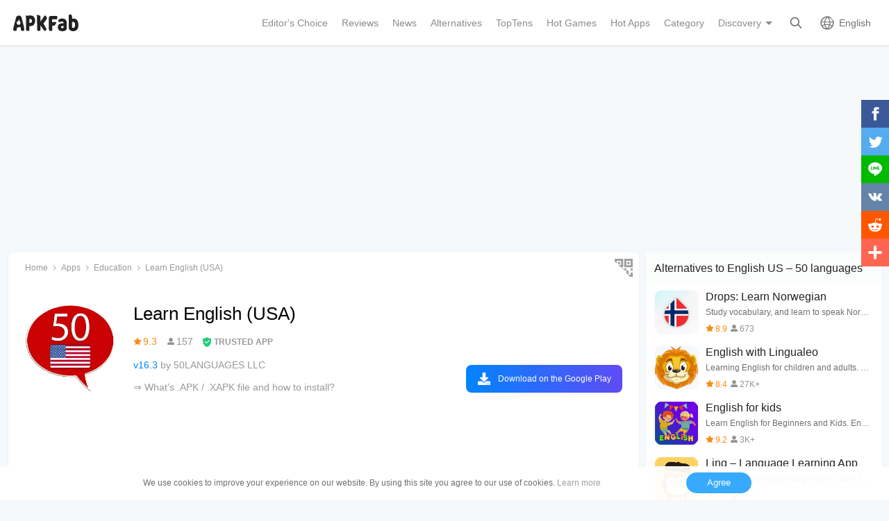

--- FILE ---
content_type: text/html; charset=UTF-8
request_url: https://apkfab.com/learn-english-usa/com.goethe.em
body_size: 13374
content:
<!DOCTYPE html>
<html lang="en">
<head>
    <title>Learn English (USA) APK 16.3 for Android – Download Learn English (USA) XAPK (APK Bundle) Latest Version from APKFab.com</title>
    <meta name="description" content="Learn English (USA) 16.3 latest version XAPK (APK Bundle) Download by 50LANGUAGES LLC for Android free online at APKFab.com. Learn American English fast and easy using your native language!">
    <meta http-equiv="Content-Type" content="text/html; charset=utf-8">
    <meta name="csrf-token" content="yW1QPYb5hCJkXojTCahNrIfhgsmjt1o7l81EMry1">
    <meta name="referrer" content="unsafe-url">
    <meta name="viewport" content="width=device-width,initial-scale=1.0,minimum-scale=1.0,maximum-scale=1.0">
    <meta name="monetag" content="5c042e44f1774b9b2f9c72d665ccaf58">
    <meta property="og:type" content="website">
    <meta property="og:site_name" content="APKFab">
    <meta property="og:url" content="https://apkfab.com/learn-english-usa/com.goethe.em">
    <meta property="og:title" content="Learn English (USA) APK 16.3 for Android – Download Learn English (USA) XAPK (APK Bundle) Latest Version from APKFab.com">
    <meta property="og:image" content="https://image.winudf.com/v2/image1/Y29tLmdvZXRoZS5lbV9pY29uXzE2NTUyOTY1MTlfMDEw/icon.png?w=&amp;fakeurl=1">
    <meta property="og:description" content="Learn English (USA) 16.3 latest version XAPK (APK Bundle) Download by 50LANGUAGES LLC for Android free online at APKFab.com. Learn American English fast and easy using your native language!">
    <link href="https://apkfab.com/favicon.ico" rel="shortcut icon">
    <link rel="canonical" href="https://apkfab.com/learn-english-usa/com.goethe.em">
    <link rel="amphtml" href="https://apkfab.com/learn-english-usa/com.goethe.em/amp">
    <link rel="alternate" href="https://apkfab.com/learn-english-usa/com.goethe.em" hreflang="x-default">
    <link rel="alternate" href="https://apkfab.com/learn-english-usa/com.goethe.em" hreflang="en">
    <link rel="alternate" href="https://apkfab.com/zh/learn-english-usa/com.goethe.em" hreflang="zh-Hant">
    <link rel="alternate" href="https://apkfab.com/jp/learn-english-usa/com.goethe.em" hreflang="ja">
    <link rel="alternate" href="https://apkfab.com/de/learn-english-usa/com.goethe.em" hreflang="de">
    <link rel="alternate" href="https://apkfab.com/it/learn-english-usa/com.goethe.em" hreflang="it-IT">
    <link rel="alternate" href="https://apkfab.com/es/learn-english-usa/com.goethe.em" hreflang="es-ES">
    <link rel="alternate" href="https://apkfab.com/ru/learn-english-usa/com.goethe.em" hreflang="ru-RU">
    <link rel="alternate" href="https://apkfab.com/br/learn-english-usa/com.goethe.em" hreflang="pt-BR">
    <link rel="stylesheet" href="https://apkfab.com/css/detail.css?id=7de0acabc76f7cd6470e">
    <link rel="manifest" href="https://apkfab.com/manifest.json">
        <script>
        const percentage = 41;
        const uid = "04189a7c-f85f-11f0-8dc7-eaf9e0bf88ad";
        const ad_percentage = 100;
        console.log('uid ', uid, ' percentage ', percentage, '  config ', ad_percentage);
    </script>
    <script async src="https://www.googletagmanager.com/gtag/js?id=G-2C8SKDWBPK"></script>
    <script>
        window.dataLayer = window.dataLayer || [];
        function gtag(){dataLayer.push(arguments);}
        gtag('js', new Date());
        gtag('config', 'G-2C8SKDWBPK');
    </script>
        <script async src="https://pagead2.googlesyndication.com/pagead/js/adsbygoogle.js?client=ca-pub-6856403849032290"
crossorigin="anonymous"></script>
    <script>
        (function() {
            const keyUserInteraction = '__first_interaction_type__';

            window.__firstInteractionType = localStorage.getItem(keyUserInteraction) || null;

            const interactionEventsConfig = [
                { name: 'click', target: document },
                { name: 'keydown', target: document },
                { name: 'mousemove', target: document },
                { name: 'touchstart', target: document, options: { passive: true } },
                { name: 'scroll', target: window, options: { passive: true } },
            ];

            function handleFirstInteraction(event) {
                if (window.__firstInteractionType) {
                return;
                }

                const eventType = event.type;

                window.__firstInteractionType = eventType;

                if (window._reporter) {
                    window._reporter.setPublicParams({
                        first_interaction: eventType,
                    });
                }

                localStorage.setItem(keyUserInteraction, eventType);

                removeInteractionListeners();
            }

            function attachInteractionListeners() {
                if (!window.__firstInteractionType) {
                interactionEventsConfig.forEach(({ name, target, options }) => {
                    target.addEventListener(name, handleFirstInteraction, options);
                });

                return;
                }

            }

            function removeInteractionListeners() {
                interactionEventsConfig.forEach(({ name, target, options }) => {
                target.removeEventListener(name, handleFirstInteraction, options);
                });
            }

            attachInteractionListeners();
        })();
    </script>
</head>
<body >
<header id="header" >
    <a href="https://apkfab.com" id="logo"></a>
    <div class="menu_box_big">
                    <div class="item">
                <div class="current-lang">English</div>
                            <div class="item-option item-lang item-more" style="display: none">
                                    <a href="https://apkfab.com/learn-english-usa/com.goethe.em">English</a>
                                    <a href="https://apkfab.com/zh/learn-english-usa/com.goethe.em">繁體中文</a>
                                    <a href="https://apkfab.com/jp/learn-english-usa/com.goethe.em">日本語</a>
                                    <a href="https://apkfab.com/de/learn-english-usa/com.goethe.em">Deutsch</a>
                                    <a href="https://apkfab.com/it/learn-english-usa/com.goethe.em">Italiano</a>
                                    <a href="https://apkfab.com/es/learn-english-usa/com.goethe.em">Español</a>
                                    <a href="https://apkfab.com/ru/learn-english-usa/com.goethe.em">Pусский</a>
                                    <a href="https://apkfab.com/br/learn-english-usa/com.goethe.em">Português</a>
                                    <div class="clear"></div>
                </div>
                        </div>
                <a href="https://apkfab.com/search" class="item search-icon "></a>
        <div class="menu_box_menu left-menu">
            <a href="https://apkfab.com" class="item home"><span>Home</span></a>
            <a href="https://apkfab.com/editor-choice" class="item editor-choice"><span>Editor's Choice</span></a>
                    <a href="https://apkfab.com/review" class="item review"><span>Reviews</span></a>
            <a href="https://apkfab.com/news" class="item news"><span>News</span></a>
            <a href="https://apkfab.com/app-alternatives" class="item app-alternatives"><span>Alternatives</span></a>
                    <a href="https://apkfab.com/toptens" class="item top-tens"><span>TopTens</span></a>
                    <a href="https://apkfab.com/games" class="item games"><span>Hot Games</span></a>
            <a href="https://apkfab.com/apps" class="item apps"><span>Hot Apps</span></a>
            <a href="https://apkfab.com/category" class="item category"><span>Category</span></a>
            <div class="item">
                <i class="triangle">Discovery</i>
                <div class="item-option" style="display: none">
                    <a href="https://apkfab.com/pre-register" class="pre-register">Pre-Register</a>
                    <a href="https://apkfab.com/on-sale" class="on-sale">Limited-Time Sale</a>
                    <a href="https://apkfab.com/free-apk-download" class="free-apk-download">APK Downloader</a>
                    <a href="https://apkfab.com/upload-apk-file" class="upload-apk">APK Upload</a>
                    <a href="https://apkfab.com/apk-downloader-browser-extension" class="browser-extension">Chrome Extension</a>
                    <a href="https://apkfab.com/apkfab/com.apkfab.hormes" class="xapk-manager">APKFab APP</a>
                </div>
            </div>
        </div>
        <button id="menu_button"></button>
    </div>
</header>
    <main class="container detail_container"
          data-type="pkg"
          data-pkg="com.goethe.em"
          itemscope
          itemtype="http://schema.org/MobileApplication">
                <script>
        window.adDetailTopGroup = "adsense";
    </script>

    
        
            
        <ins class="adsbygoogle"
                     style="display:block;min-height: 200px;margin: 0 12px 8px;"
                     data-ad-client="ca-pub-6856403849032290"
                     data-ad-slot="9066571222"
                     data-ad-format="auto"
                     data-full-width-responsive="true"></ins>
                <script>
                    (adsbygoogle = window.adsbygoogle || []).push({});
                </script>
    


        <div class="left">
            <div class="left_box">
                <div class="box">
                    <ol class="bread_crumbs" itemscope itemtype="https://schema.org/BreadcrumbList">
    <li itemprop="itemListElement" itemscope itemtype="https://schema.org/ListItem">
        <a itemprop="item" href="https://apkfab.com">
            <span itemprop="name">Home</span>
        </a>
        <meta itemprop="position" content="1" />
    </li>
    <li itemprop="itemListElement" itemscope itemtype="https://schema.org/ListItem">
        <a itemscope itemtype="https://schema.org/WebPage" itemprop="item"
           itemid="https://apkfab.com/apps"
           href="https://apkfab.com/apps">
            <span itemprop="name">Apps</span>
        </a>
        <meta itemprop="position" content="2" />
    </li>
    <li itemprop="itemListElement" itemscope itemtype="https://schema.org/ListItem">
        <a itemscope itemtype="https://schema.org/WebPage" itemprop="item"
           itemid="https://apkfab.com/category/apps/education" href="https://apkfab.com/category/apps/education">
            <span itemprop="name">Education</span>
        </a>
        <meta itemprop="position" content="3" />
    </li>
    <li itemprop="itemListElement" itemscope itemtype="https://schema.org/ListItem">
        <span itemprop="name">Learn English (USA)</span>
        <meta itemprop="position" content="4" />
    </li>
</ol>
                                        <div class="qrcode_btn" data-fancybox data-src="#detail_qrcode"><span></span></div>
                    
                    <div class="detail_banner">
                        <img src="https://image.winudf.com/v2/image1/Y29tLmdvZXRoZS5lbV9pY29uXzE2NTUyOTY1MTlfMDEw/icon.png?fakeurl=1&amp;h=240&amp;type=webp" class="icon lazy" itemprop="image"
                             alt="Learn English (USA) XAPK download"/>
                        <h1 itemprop="name">Learn English (USA)</h1>
                        <p>
                            <span class="rating" itemprop="aggregateRating" itemscope itemtype="http://schema.org/AggregateRating">
                                <span class="star_icon" itemprop="ratingValue">9.3</span>
                                <meta itemprop="ratingCount" content="157"/>
                                <meta itemprop="bestRating" content="10"/>
                                <meta itemprop="worstRating" content="1"/>
                            </span>

                                                            <span class="review_icon">157</span>
                            
                                <span class="security" data-fancybox data-src="#details-safe">TRUSTED APP</span>
                        </p>
                        <p>
                                                            <span style="color: #0284fe;">v16.3</span>
                            
                                                            by 
                                                                    <a href="https://apkfab.com/developer/50LANGUAGES%20LLC" class="developers">
                                        <span itemprop="publisher">50LANGUAGES LLC</span>
                                    </a>
                                                                                    </p>

                                                <p>
                            <a href="https://apkfab.com/how-to-install-apk-xapk" target="_blank" title="&rArr; What&rsquo;s .APK / .XAPK file and how to install?">
                                &rArr; What&rsquo;s .APK / .XAPK file and how to install?
                            </a>
                        </p>
                        
                        <div class="button_box">
                            
                            <div class="new_detail_price">
                                <span itemscope itemprop="offers" itemtype="https://schema.org/Offer">
                                                                    <meta itemprop="price" content="0.00"/>
                                    <meta itemprop="priceCurrency" content="USD"/>
                                    <meta itemprop="availability" content="https://schema.org/InStock"/>
                                </span>
                                                            </div>

                            
                            
                            
                                                                                                    
                                        <a class="down_btn" href="https://apkfab.com/go?rd=com.goethe.em" target="_blank" rel="nofollow" title="Learn English (USA) Download" data-ga-event="download_click">
                                             Download on the Google Play
                                        </a>
                                                                            
                                        
                                                                                                
                                                    </div>
                    </div>
                    <div style="min-height: 200px;margin-top: 5px;text-align: center;">
                                        <ins class="adsbygoogle"
                                 style="display:block;min-height: 200px;margin-top: 5px;"
                                 data-ad-client="ca-pub-6856403849032290"
                                 data-ad-slot="3020037626"
                                 data-ad-format="auto"
                                 data-full-width-responsive="true"></ins>
                            <script>
                                (adsbygoogle = window.adsbygoogle || []).push({});
                            </script>
    


                    </div>
                                    <div class="screenshots_swiper">
                        <div class="swiper-container swiper">
                            <div class="swiper-wrapper">
                                                                    <a href="https://image.winudf.com/v2/image1/Y29tLmdvZXRoZS5lbV9zY3JlZW5fMF8xNTY1MjA0OTE4XzA4NA/screen-0.jpg?fakeurl=1" itemprop="screenshot" data-fancybox="img" rel="nofollow" class="swiper-slide">
                                        <img src="https://apkfab.com/images/placeholder-transparent.png" data-src="https://image.winudf.com/v2/image1/Y29tLmdvZXRoZS5lbV9zY3JlZW5fMF8xNTY1MjA0OTE4XzA4NA/screen-0.jpg?fakeurl=1&amp;h=360&amp;type=webp" class="lazy" height="240"
                                             alt="Learn English (USA) XAPK download"/>
                                    </a>
                                                                    <a href="https://image.winudf.com/v2/image1/Y29tLmdvZXRoZS5lbV9zY3JlZW5fMV8xNTY1MjA0OTE5XzA1OA/screen-1.jpg?fakeurl=1" itemprop="screenshot" data-fancybox="img" rel="nofollow" class="swiper-slide">
                                        <img src="https://apkfab.com/images/placeholder-transparent.png" data-src="https://image.winudf.com/v2/image1/Y29tLmdvZXRoZS5lbV9zY3JlZW5fMV8xNTY1MjA0OTE5XzA1OA/screen-1.jpg?fakeurl=1&amp;h=360&amp;type=webp" class="lazy" height="240"
                                             alt="Learn English (USA) XAPK download"/>
                                    </a>
                                                                    <a href="https://image.winudf.com/v2/image1/Y29tLmdvZXRoZS5lbV9zY3JlZW5fMl8xNTY1MjA0OTE5XzA2MA/screen-2.jpg?fakeurl=1" itemprop="screenshot" data-fancybox="img" rel="nofollow" class="swiper-slide">
                                        <img src="https://apkfab.com/images/placeholder-transparent.png" data-src="https://image.winudf.com/v2/image1/Y29tLmdvZXRoZS5lbV9zY3JlZW5fMl8xNTY1MjA0OTE5XzA2MA/screen-2.jpg?fakeurl=1&amp;h=360&amp;type=webp" class="lazy" height="240"
                                             alt="Learn English (USA) XAPK download"/>
                                    </a>
                                                                    <a href="https://image.winudf.com/v2/image1/Y29tLmdvZXRoZS5lbV9zY3JlZW5fM18xNTY1MjA0OTE5XzA3OA/screen-3.jpg?fakeurl=1" itemprop="screenshot" data-fancybox="img" rel="nofollow" class="swiper-slide">
                                        <img src="https://apkfab.com/images/placeholder-transparent.png" data-src="https://image.winudf.com/v2/image1/Y29tLmdvZXRoZS5lbV9zY3JlZW5fM18xNTY1MjA0OTE5XzA3OA/screen-3.jpg?fakeurl=1&amp;h=360&amp;type=webp" class="lazy" height="240"
                                             alt="Learn English (USA) XAPK download"/>
                                    </a>
                                                                    <a href="https://image.winudf.com/v2/image1/Y29tLmdvZXRoZS5lbV9zY3JlZW5fNF8xNTY1MjA0OTE5XzA2MQ/screen-4.jpg?fakeurl=1" itemprop="screenshot" data-fancybox="img" rel="nofollow" class="swiper-slide">
                                        <img src="https://apkfab.com/images/placeholder-transparent.png" data-src="https://image.winudf.com/v2/image1/Y29tLmdvZXRoZS5lbV9zY3JlZW5fNF8xNTY1MjA0OTE5XzA2MQ/screen-4.jpg?fakeurl=1&amp;h=360&amp;type=webp" class="lazy" height="240"
                                             alt="Learn English (USA) XAPK download"/>
                                    </a>
                                                                    <a href="https://image.winudf.com/v2/image1/Y29tLmdvZXRoZS5lbV9zY3JlZW5fNV8xNTY1MjA0OTIwXzA1OQ/screen-5.jpg?fakeurl=1" itemprop="screenshot" data-fancybox="img" rel="nofollow" class="swiper-slide">
                                        <img src="https://apkfab.com/images/placeholder-transparent.png" data-src="https://image.winudf.com/v2/image1/Y29tLmdvZXRoZS5lbV9zY3JlZW5fNV8xNTY1MjA0OTIwXzA1OQ/screen-5.jpg?fakeurl=1&amp;h=360&amp;type=webp" class="lazy" height="240"
                                             alt="Learn English (USA) XAPK download"/>
                                    </a>
                                                                    <a href="https://image.winudf.com/v2/image1/Y29tLmdvZXRoZS5lbV9zY3JlZW5fNl8xNTY1MjA0OTIwXzAzNQ/screen-6.jpg?fakeurl=1" itemprop="screenshot" data-fancybox="img" rel="nofollow" class="swiper-slide">
                                        <img src="https://apkfab.com/images/placeholder-transparent.png" data-src="https://image.winudf.com/v2/image1/Y29tLmdvZXRoZS5lbV9zY3JlZW5fNl8xNTY1MjA0OTIwXzAzNQ/screen-6.jpg?fakeurl=1&amp;h=360&amp;type=webp" class="lazy" height="240"
                                             alt="Learn English (USA) XAPK download"/>
                                    </a>
                                                                    <a href="https://image.winudf.com/v2/image1/Y29tLmdvZXRoZS5lbV9zY3JlZW5fN18xNTY1MjA0OTIwXzAwOQ/screen-7.jpg?fakeurl=1" itemprop="screenshot" data-fancybox="img" rel="nofollow" class="swiper-slide">
                                        <img src="https://apkfab.com/images/placeholder-transparent.png" data-src="https://image.winudf.com/v2/image1/Y29tLmdvZXRoZS5lbV9zY3JlZW5fN18xNTY1MjA0OTIwXzAwOQ/screen-7.jpg?fakeurl=1&amp;h=360&amp;type=webp" class="lazy" height="240"
                                             alt="Learn English (USA) XAPK download"/>
                                    </a>
                                                                    <a href="https://image.winudf.com/v2/image1/Y29tLmdvZXRoZS5lbV9zY3JlZW5fMTZfMTU2NTIwNDkyMl8wMzk/screen-8.jpg?fakeurl=1" itemprop="screenshot" data-fancybox="img" rel="nofollow" class="swiper-slide">
                                        <img src="https://apkfab.com/images/placeholder-transparent.png" data-src="https://image.winudf.com/v2/image1/Y29tLmdvZXRoZS5lbV9zY3JlZW5fMTZfMTU2NTIwNDkyMl8wMzk/screen-8.jpg?fakeurl=1&amp;h=360&amp;type=webp" class="lazy" height="240"
                                             alt="Learn English (USA) XAPK download"/>
                                    </a>
                                                                    <a href="https://image.winudf.com/v2/image1/Y29tLmdvZXRoZS5lbV9zY3JlZW5fMTdfMTU2NTIwNDkyM18wNTU/screen-9.jpg?fakeurl=1" itemprop="screenshot" data-fancybox="img" rel="nofollow" class="swiper-slide">
                                        <img src="https://apkfab.com/images/placeholder-transparent.png" data-src="https://image.winudf.com/v2/image1/Y29tLmdvZXRoZS5lbV9zY3JlZW5fMTdfMTU2NTIwNDkyM18wNTU/screen-9.jpg?fakeurl=1&amp;h=360&amp;type=webp" class="lazy" height="240"
                                             alt="Learn English (USA) XAPK download"/>
                                    </a>
                                                                    <a href="https://image.winudf.com/v2/image1/Y29tLmdvZXRoZS5lbV9zY3JlZW5fMThfMTU2NTIwNDkyM18wOTk/screen-10.jpg?fakeurl=1" itemprop="screenshot" data-fancybox="img" rel="nofollow" class="swiper-slide">
                                        <img src="https://apkfab.com/images/placeholder-transparent.png" data-src="https://image.winudf.com/v2/image1/Y29tLmdvZXRoZS5lbV9zY3JlZW5fMThfMTU2NTIwNDkyM18wOTk/screen-10.jpg?fakeurl=1&amp;h=360&amp;type=webp" class="lazy" height="240"
                                             alt="Learn English (USA) XAPK download"/>
                                    </a>
                                                                    <a href="https://image.winudf.com/v2/image1/Y29tLmdvZXRoZS5lbV9zY3JlZW5fMTlfMTU2NTIwNDkyM18wOTU/screen-11.jpg?fakeurl=1" itemprop="screenshot" data-fancybox="img" rel="nofollow" class="swiper-slide">
                                        <img src="https://apkfab.com/images/placeholder-transparent.png" data-src="https://image.winudf.com/v2/image1/Y29tLmdvZXRoZS5lbV9zY3JlZW5fMTlfMTU2NTIwNDkyM18wOTU/screen-11.jpg?fakeurl=1&amp;h=360&amp;type=webp" class="lazy" height="240"
                                             alt="Learn English (USA) XAPK download"/>
                                    </a>
                                                                    <a href="https://image.winudf.com/v2/image1/Y29tLmdvZXRoZS5lbV9zY3JlZW5fMjBfMTU2NTIwNDkyM18wMDA/screen-12.jpg?fakeurl=1" itemprop="screenshot" data-fancybox="img" rel="nofollow" class="swiper-slide">
                                        <img src="https://apkfab.com/images/placeholder-transparent.png" data-src="https://image.winudf.com/v2/image1/Y29tLmdvZXRoZS5lbV9zY3JlZW5fMjBfMTU2NTIwNDkyM18wMDA/screen-12.jpg?fakeurl=1&amp;h=360&amp;type=webp" class="lazy" height="240"
                                             alt="Learn English (USA) XAPK download"/>
                                    </a>
                                                                    <a href="https://image.winudf.com/v2/image1/Y29tLmdvZXRoZS5lbV9zY3JlZW5fMjFfMTU2NTIwNDkyNF8wOTY/screen-13.jpg?fakeurl=1" itemprop="screenshot" data-fancybox="img" rel="nofollow" class="swiper-slide">
                                        <img src="https://apkfab.com/images/placeholder-transparent.png" data-src="https://image.winudf.com/v2/image1/Y29tLmdvZXRoZS5lbV9zY3JlZW5fMjFfMTU2NTIwNDkyNF8wOTY/screen-13.jpg?fakeurl=1&amp;h=360&amp;type=webp" class="lazy" height="240"
                                             alt="Learn English (USA) XAPK download"/>
                                    </a>
                                                                    <a href="https://image.winudf.com/v2/image1/Y29tLmdvZXRoZS5lbV9zY3JlZW5fMjJfMTU2NTIwNDkyNF8wMjQ/screen-14.jpg?fakeurl=1" itemprop="screenshot" data-fancybox="img" rel="nofollow" class="swiper-slide">
                                        <img src="https://apkfab.com/images/placeholder-transparent.png" data-src="https://image.winudf.com/v2/image1/Y29tLmdvZXRoZS5lbV9zY3JlZW5fMjJfMTU2NTIwNDkyNF8wMjQ/screen-14.jpg?fakeurl=1&amp;h=360&amp;type=webp" class="lazy" height="240"
                                             alt="Learn English (USA) XAPK download"/>
                                    </a>
                                                                    <a href="https://image.winudf.com/v2/image1/Y29tLmdvZXRoZS5lbV9zY3JlZW5fMjNfMTU2NTIwNDkyNF8wMzM/screen-15.jpg?fakeurl=1" itemprop="screenshot" data-fancybox="img" rel="nofollow" class="swiper-slide">
                                        <img src="https://apkfab.com/images/placeholder-transparent.png" data-src="https://image.winudf.com/v2/image1/Y29tLmdvZXRoZS5lbV9zY3JlZW5fMjNfMTU2NTIwNDkyNF8wMzM/screen-15.jpg?fakeurl=1&amp;h=360&amp;type=webp" class="lazy" height="240"
                                             alt="Learn English (USA) XAPK download"/>
                                    </a>
                                                                    <a href="https://image.winudf.com/v2/image1/Y29tLmdvZXRoZS5lbV9zY3JlZW5fOF8xNTY1MjA0OTIwXzA0MQ/screen-16.jpg?fakeurl=1" itemprop="screenshot" data-fancybox="img" rel="nofollow" class="swiper-slide">
                                        <img src="https://apkfab.com/images/placeholder-transparent.png" data-src="https://image.winudf.com/v2/image1/Y29tLmdvZXRoZS5lbV9zY3JlZW5fOF8xNTY1MjA0OTIwXzA0MQ/screen-16.jpg?fakeurl=1&amp;h=360&amp;type=webp" class="lazy" height="240"
                                             alt="Learn English (USA) XAPK download"/>
                                    </a>
                                                                    <a href="https://image.winudf.com/v2/image1/Y29tLmdvZXRoZS5lbV9zY3JlZW5fOV8xNTY1MjA0OTIxXzA0OA/screen-17.jpg?fakeurl=1" itemprop="screenshot" data-fancybox="img" rel="nofollow" class="swiper-slide">
                                        <img src="https://apkfab.com/images/placeholder-transparent.png" data-src="https://image.winudf.com/v2/image1/Y29tLmdvZXRoZS5lbV9zY3JlZW5fOV8xNTY1MjA0OTIxXzA0OA/screen-17.jpg?fakeurl=1&amp;h=360&amp;type=webp" class="lazy" height="240"
                                             alt="Learn English (USA) XAPK download"/>
                                    </a>
                                                                    <a href="https://image.winudf.com/v2/image1/Y29tLmdvZXRoZS5lbV9zY3JlZW5fMTBfMTU2NTIwNDkyMV8wOTU/screen-18.jpg?fakeurl=1" itemprop="screenshot" data-fancybox="img" rel="nofollow" class="swiper-slide">
                                        <img src="https://apkfab.com/images/placeholder-transparent.png" data-src="https://image.winudf.com/v2/image1/Y29tLmdvZXRoZS5lbV9zY3JlZW5fMTBfMTU2NTIwNDkyMV8wOTU/screen-18.jpg?fakeurl=1&amp;h=360&amp;type=webp" class="lazy" height="240"
                                             alt="Learn English (USA) XAPK download"/>
                                    </a>
                                                                    <a href="https://image.winudf.com/v2/image1/Y29tLmdvZXRoZS5lbV9zY3JlZW5fMTFfMTU2NTIwNDkyMV8wMzk/screen-19.jpg?fakeurl=1" itemprop="screenshot" data-fancybox="img" rel="nofollow" class="swiper-slide">
                                        <img src="https://apkfab.com/images/placeholder-transparent.png" data-src="https://image.winudf.com/v2/image1/Y29tLmdvZXRoZS5lbV9zY3JlZW5fMTFfMTU2NTIwNDkyMV8wMzk/screen-19.jpg?fakeurl=1&amp;h=360&amp;type=webp" class="lazy" height="240"
                                             alt="Learn English (USA) XAPK download"/>
                                    </a>
                                                                    <a href="https://image.winudf.com/v2/image1/Y29tLmdvZXRoZS5lbV9zY3JlZW5fMTJfMTU2NTIwNDkyMV8wNzI/screen-20.jpg?fakeurl=1" itemprop="screenshot" data-fancybox="img" rel="nofollow" class="swiper-slide">
                                        <img src="https://apkfab.com/images/placeholder-transparent.png" data-src="https://image.winudf.com/v2/image1/Y29tLmdvZXRoZS5lbV9zY3JlZW5fMTJfMTU2NTIwNDkyMV8wNzI/screen-20.jpg?fakeurl=1&amp;h=360&amp;type=webp" class="lazy" height="240"
                                             alt="Learn English (USA) XAPK download"/>
                                    </a>
                                                                    <a href="https://image.winudf.com/v2/image1/Y29tLmdvZXRoZS5lbV9zY3JlZW5fMTNfMTU2NTIwNDkyMl8wODE/screen-21.jpg?fakeurl=1" itemprop="screenshot" data-fancybox="img" rel="nofollow" class="swiper-slide">
                                        <img src="https://apkfab.com/images/placeholder-transparent.png" data-src="https://image.winudf.com/v2/image1/Y29tLmdvZXRoZS5lbV9zY3JlZW5fMTNfMTU2NTIwNDkyMl8wODE/screen-21.jpg?fakeurl=1&amp;h=360&amp;type=webp" class="lazy" height="240"
                                             alt="Learn English (USA) XAPK download"/>
                                    </a>
                                                                    <a href="https://image.winudf.com/v2/image1/Y29tLmdvZXRoZS5lbV9zY3JlZW5fMTRfMTU2NTIwNDkyMl8wMTU/screen-22.jpg?fakeurl=1" itemprop="screenshot" data-fancybox="img" rel="nofollow" class="swiper-slide">
                                        <img src="https://apkfab.com/images/placeholder-transparent.png" data-src="https://image.winudf.com/v2/image1/Y29tLmdvZXRoZS5lbV9zY3JlZW5fMTRfMTU2NTIwNDkyMl8wMTU/screen-22.jpg?fakeurl=1&amp;h=360&amp;type=webp" class="lazy" height="240"
                                             alt="Learn English (USA) XAPK download"/>
                                    </a>
                                                                    <a href="https://image.winudf.com/v2/image1/Y29tLmdvZXRoZS5lbV9zY3JlZW5fMTVfMTU2NTIwNDkyMl8wMTg/screen-23.jpg?fakeurl=1" itemprop="screenshot" data-fancybox="img" rel="nofollow" class="swiper-slide">
                                        <img src="https://apkfab.com/images/placeholder-transparent.png" data-src="https://image.winudf.com/v2/image1/Y29tLmdvZXRoZS5lbV9zY3JlZW5fMTVfMTU2NTIwNDkyMl8wMTg/screen-23.jpg?fakeurl=1&amp;h=360&amp;type=webp" class="lazy" height="240"
                                             alt="Learn English (USA) XAPK download"/>
                                    </a>
                                                            </div>
                            <div class="swiper-button-prev"></div>
                            <div class="swiper-button-next"></div>
                        </div>
                    </div>
                
                    
                    <div class="new_detail_describe">
                                                                        <h4>About English US – 50 languages</h4>
                        <div class="item">English US – 50 languages (Package Name: com.goethe.em) is developed by 50LANGUAGES LLC and the latest version of Learn English (USA) 16.3 was updated on July 8, 2025. Learn English (USA) is in the category of Education. You can check all apps from the developer of Learn English (USA) and find 200 alternative apps to Learn English (USA) on Android. Currently this app is for free.&nbsp;This app can be downloaded on Android 6.0+ on APKFab or Google Play.&nbsp;All APK/XAPK files on APKFab.com are original and 100% safe with fast download.</div>

                                            <div class="item" itemprop="description">Learn English (USA) now! - &quot;50 languages English&quot; (www.50languages.com) contains 100 lessons that provide you with a basic vocabulary of the English language. This free app has 30 lessons. With no prior knowledge, you will learn US-English and fluently speak short English sentences in real-world situations in no time. <br>The 50 languages method successfully combines audio and text for effective learning English as a foreign language.<br>50 languages corresponds to the Common European Framework levels A1 and A2 and is therefore suitable for all types of schools and students. The audio files can also be effectively used as a supplement in language schools and language courses. Adults who have learned a language in school can refresh their knowledge using 50languages.<br>50 languages is available in over 50 languages and in approximately 2500 language combinations, e.g. German to English, Spanish to English, French to English etc.<br>The 100 lessons help you to quickly learn and use English as a foreign language in various situations (e.g. in a hotel or restaurant, on a vacation, small talk, getting to know people, shopping, at the doctor, at the bank etc.). You can download the audio files from www.50languages.com to your mp3-player and listen to them anywhere - at a bus stop or a train station, in the car, and during a lunch break! To get the most out of 50 languages, learn one lesson a day and regularly repeat what you have already learned in previous lessons.</div>
                    
                                                    <h4>English US – 50 languages 16.3 Update</h4>
                            <div class="item">
                                Minor bugs fixed
                            </div>
                        
                        <div class="more">
                            <span>Read More</span>
                        </div>
                    </div>

                    
                                    <div class="new_detail_tag">
                                                                                                                        <a href="https://apkfab.com/category/apps/education" title="Education" class="genre">Education</a>
                                                                                                        </div>
                
                </div>

                
                
                
                
                
                
            
                            <div class="version_history">
    <div class="big_title">
                    Previous Versions            <a href="https://apkfab.com/learn-english-usa/com.goethe.em/versions">More</a>
            </div>
                <div class="list">
            <div class="package_info open_info">
                <img src="https://image.winudf.com/v2/image1/Y29tLmdvZXRoZS5lbV9pY29uXzE2NTUyOTY1MTlfMDEw/icon.png?fakeurl=1&amp;h=240&amp;type=webp" class="icon lazy" width="50" height="50" alt="Learn English (USA)"/>
                <div class="title">
                    <span class="name">Learn English (USA)</span>
                    <span class="version">16.3</span>
                                            <span class="xapk">XAPK</span>
                        <span class="obb">APKs</span>
                                    </div>
                <div class="text">
                    <span>July 8, 2025</span>
                    <span>35.12 MB</span>
                </div>
            </div>
            <div class="info-fix">
                <div class="info_box">
                                                                        <p><strong>Requires Android: </strong>Android 6.0+</p>
                                                                            <p><strong>Architecture: </strong>
                                arm64-v8a
                            </p>
                                                <p><strong>Screen DPI: </strong>160-320dpi</p>
                        <p class="word-break"><strong>SHA1: </strong>48d8b4ca18955aa39563851610f7072d019f2440</p>
                        <p><strong>Size: </strong>35.12 MB</p>
                                                    <p><strong>What's New: </strong></p>
                            <div class="whats_new">
                                Minor bugs fixed
                            </div>
                                                            </div>
                
            </div>
            <div class="v_h_button button_down ">
                                    <a class="down" href="https://apkfab.com/learn-english-usa/com.goethe.em/download?sha1=48d8b4ca18955aa39563851610f7072d019f2440"><span>Download</span></a>
                            </div>
        </div>
                    <div class="list">
            <div class="package_info open_info">
                <img src="https://image.winudf.com/v2/image1/Y29tLmdvZXRoZS5lbV9pY29uXzE2NTUyOTY1MTlfMDEw/icon.png?fakeurl=1&amp;h=240&amp;type=webp" class="icon lazy" width="50" height="50" alt="Learn English (USA)"/>
                <div class="title">
                    <span class="name">Learn English (USA)</span>
                    <span class="version">15.9</span>
                                            <span class="xapk">XAPK</span>
                        <span class="obb">APKs</span>
                                    </div>
                <div class="text">
                    <span>July 23, 2024</span>
                    <span>23.87 MB</span>
                </div>
            </div>
            <div class="info-fix">
                <div class="info_box">
                                                                        <p><strong>Requires Android: </strong>Android 6.0+</p>
                                                                            <p><strong>Architecture: </strong>
                                arm64-v8a
                            </p>
                                                <p><strong>Screen DPI: </strong>120-320dpi</p>
                        <p class="word-break"><strong>SHA1: </strong>4fdf8e850e3d5bbed81c6a032dd26badc935bf97</p>
                        <p><strong>Size: </strong>23.87 MB</p>
                                                            </div>
                
            </div>
            <div class="v_h_button button_down ">
                                    <a class="down" href="https://apkfab.com/learn-english-usa/com.goethe.em/download?sha1=4fdf8e850e3d5bbed81c6a032dd26badc935bf97"><span>Download</span></a>
                            </div>
        </div>
                    <div class="list">
            <div class="package_info open_info">
                <img src="https://image.winudf.com/v2/image1/Y29tLmdvZXRoZS5lbV9pY29uXzE2NTUyOTY1MTlfMDEw/icon.png?fakeurl=1&amp;h=240&amp;type=webp" class="icon lazy" width="50" height="50" alt="Learn English (USA)"/>
                <div class="title">
                    <span class="name">Learn English (USA)</span>
                    <span class="version">15.6</span>
                                            <span class="xapk">XAPK</span>
                        <span class="obb">APKs</span>
                                    </div>
                <div class="text">
                    <span>April 1, 2024</span>
                    <span>28.3 MB</span>
                </div>
            </div>
            <div class="info-fix">
                <div class="info_box">
                                                                        <p><strong>Requires Android: </strong>Android 6.0+</p>
                                                                            <p><strong>Architecture: </strong>
                                arm64-v8a
                            </p>
                                                <p><strong>Screen DPI: </strong>120-320dpi</p>
                        <p class="word-break"><strong>SHA1: </strong>f250fd71e997a1d83ccbe6cfeb2b0fb60472f7df</p>
                        <p><strong>Size: </strong>28.3 MB</p>
                                                    <p><strong>What's New: </strong></p>
                            <div class="whats_new">
                                Minor bugs fixed
                            </div>
                                                            </div>
                
            </div>
            <div class="v_h_button button_down ">
                                    <a class="down" href="https://apkfab.com/learn-english-usa/com.goethe.em/download?sha1=f250fd71e997a1d83ccbe6cfeb2b0fb60472f7df"><span>Download</span></a>
                            </div>
        </div>
                    <div class="list">
            <div class="package_info open_info">
                <img src="https://image.winudf.com/v2/image1/Y29tLmdvZXRoZS5lbV9pY29uXzE2NTUyOTY1MTlfMDEw/icon.png?fakeurl=1&amp;h=240&amp;type=webp" class="icon lazy" width="50" height="50" alt="Learn English (USA)"/>
                <div class="title">
                    <span class="name">Learn English (USA)</span>
                    <span class="version">15.5</span>
                                            <span class="xapk">XAPK</span>
                        <span class="obb">APKs</span>
                                    </div>
                <div class="text">
                    <span>March 8, 2024</span>
                    <span>28.28 MB</span>
                </div>
            </div>
            <div class="info-fix">
                <div class="info_box">
                                            <div class="table">
                            <div class="table-row table-head">
                                <div class="table-cell">Variant</div>
                                <div class="table-cell">Arch</div>
                                <div class="table-cell">Version</div>
                                <div class="table-cell">DPI</div>
                                <div class="table-cell"></div>
                            </div>
                                                            <div class="table-row">
                                    <div class="table-cell">
                                        <div class="popup" data-fancybox data-src="#popup_815_0">
                                            <p>815</p>
                                            <p>March 8, 2024</p>
                                        </div>
                                        <div class="ver-info" id="popup_815_0"
                                             style="display: none">
                                            <div class="ver-info-top">
                                                <strong>Learn English (USA)</strong>
                                                <span>15.5</span>
                                                <span>(815)</span>
                                            </div>
                                            <div class="ver-info-m">
                                                                                                    <p><strong>Requires Android: </strong>Android 6.0+</p>
                                                                                                                                                <p><strong>Screen DPI: </strong>120-320dpi</p>
                                                <p class="word-break"><strong>SHA1: </strong>973017d39f503468475f4b3359b1d8ef08f0c6d0</p>
                                                                                                    <p><strong>Base APK: </strong>com.goethe.em.apk</p>
                                                    <p><strong>Split APKs: </strong>config.armeabi_v7a, config.en, config.mdpi</p>
                                                                                                <p><strong>Size: </strong>28.28 MB</p>
                                                                                                    <p><strong>What's New: </strong></p>
                                                    <div class="whats_new">
                                                        Minor bugs fixed
                                                    </div>
                                                                                                <div>
                                                    <a class="down_btn" href="https://apkfab.com/learn-english-usa/com.goethe.em/download?sha1=973017d39f503468475f4b3359b1d8ef08f0c6d0">Download XAPK</a>
                                                </div>
                                            </div>
                                        </div>
                                    </div>
                                    <div class="table-cell">
                                        
                                    </div>
                                    <div class="table-cell">Android 6.0+</div>
                                    <div class="table-cell">120-320dpi</div>
                                    <div class="table-cell">
                                        <a href="https://apkfab.com/learn-english-usa/com.goethe.em/download?sha1=973017d39f503468475f4b3359b1d8ef08f0c6d0" class="down_text">Download XAPK</a>
                                        <a href="https://apkfab.com/learn-english-usa/com.goethe.em/download?sha1=973017d39f503468475f4b3359b1d8ef08f0c6d0" class="down-button"></a>
                                    </div>
                                </div>
                                                            <div class="table-row">
                                    <div class="table-cell">
                                        <div class="popup" data-fancybox data-src="#popup_815_1">
                                            <p>815</p>
                                            <p>March 12, 2024</p>
                                        </div>
                                        <div class="ver-info" id="popup_815_1"
                                             style="display: none">
                                            <div class="ver-info-top">
                                                <strong>Learn English (USA)</strong>
                                                <span>15.5</span>
                                                <span>(815)</span>
                                            </div>
                                            <div class="ver-info-m">
                                                                                                    <p><strong>Requires Android: </strong>Android 6.0+</p>
                                                                                                                                                    <p><strong>Architecture: </strong>
                                                        arm64-v8a

                                                    </p>
                                                                                                <p><strong>Screen DPI: </strong>120-320dpi</p>
                                                <p class="word-break"><strong>SHA1: </strong>ce0d824fc6149c2ea6fb77159079b30c6da549dc</p>
                                                                                                    <p><strong>Base APK: </strong>com.goethe.em.apk</p>
                                                    <p><strong>Split APKs: </strong>config.arm64_v8a, config.en, config.mdpi</p>
                                                                                                <p><strong>Size: </strong>28.27 MB</p>
                                                                                                    <p><strong>What's New: </strong></p>
                                                    <div class="whats_new">
                                                        Minor bugs fixed
                                                    </div>
                                                                                                <div>
                                                    <a class="down_btn" href="https://apkfab.com/learn-english-usa/com.goethe.em/download?sha1=ce0d824fc6149c2ea6fb77159079b30c6da549dc">Download XAPK</a>
                                                </div>
                                            </div>
                                        </div>
                                    </div>
                                    <div class="table-cell">
                                        arm64-v8a
                                    </div>
                                    <div class="table-cell">Android 6.0+</div>
                                    <div class="table-cell">120-320dpi</div>
                                    <div class="table-cell">
                                        <a href="https://apkfab.com/learn-english-usa/com.goethe.em/download?sha1=ce0d824fc6149c2ea6fb77159079b30c6da549dc" class="down_text">Download XAPK</a>
                                        <a href="https://apkfab.com/learn-english-usa/com.goethe.em/download?sha1=ce0d824fc6149c2ea6fb77159079b30c6da549dc" class="down-button"></a>
                                    </div>
                                </div>
                                                    </div>
                                    </div>
                                <div class="info_box info-download">
                    <div class="table">
                        <div class="table-row table-head">
                            <div class="table-cell"></div>
                        </div>
                                                    <div class="table-row">
                                <div class="table-cell">
                                    <a href="https://apkfab.com/learn-english-usa/com.goethe.em/download?sha1=973017d39f503468475f4b3359b1d8ef08f0c6d0" class="down_text">Download XAPK</a>
                                    <a href="https://apkfab.com/learn-english-usa/com.goethe.em/download?sha1=973017d39f503468475f4b3359b1d8ef08f0c6d0" class="down-button"></a>
                                </div>
                            </div>
                                                    <div class="table-row">
                                <div class="table-cell">
                                    <a href="https://apkfab.com/learn-english-usa/com.goethe.em/download?sha1=ce0d824fc6149c2ea6fb77159079b30c6da549dc" class="down_text">Download XAPK</a>
                                    <a href="https://apkfab.com/learn-english-usa/com.goethe.em/download?sha1=ce0d824fc6149c2ea6fb77159079b30c6da549dc" class="down-button"></a>
                                </div>
                            </div>
                                            </div>
                </div>
                
            </div>
            <div class="v_h_button button_down  open_button ">
                                    <button class="down"><span>2 Variants</span></button>
                    <div class="more-apk">
                        <span></span>
                    </div>
                            </div>
        </div>
                                                                                                                                                                                                </div>
            
                <div class="box">
                    <div class="detail_more_info">
    <div class="detail_title">More Information</div>
    <div class="item packageName">
        <p>Package Name:</p>
        <p>
            <a href="https://apkfab.com/learn-english-usa/com.goethe.em">com.goethe.em</a>
        </p>
    </div>

    <div class="item category">
        <p>Category:</p>
        <p>
            <a href="https://apkfab.com/category/apps/education">
                <span itemprop="applicationSubCategory">Education</span>
            </a>
            <a href="https://apkfab.com/apps">
                <span itemprop="applicationCategory">
                Apps
                </span>
            </a>
        </p>
    </div>

            <div class="item publish-date">
            <p>Update Date:</p>
            <p itemprop="datePublished">2025-07-08</p>
        </div>
    
    <div class="item version">
        <p>Latest Version:</p>
        <p itemprop="version">16.3</p>
    </div>

    <div class="item need-update">
        <p>Need Update:</p>
        <p>
            <a href="https://apkfab.com/report?package_id=com.goethe.em&amp;reason=update"
               target="_blank" rel="nofollow">Submit latest version</a>
        </p>
    </div>

            <div class="item get-it-on">
            <p>Available on:</p>
            <p>
                                    <a href="https://apkfab.com/go?rd=com.goethe.em" target="_blank"
                       rel="nofollow">Google Play</a>
                            </p>
        </div>
    
    <div class="item requirements">
        <p>Requirements:</p>
        <p>Android 6.0+</p>
        <meta itemprop="operatingSystem" content="ANDROID"/>
    </div>

    <div class="item report">
        <p>Report:</p>
        <p>
            <a href="https://apkfab.com/report?package_id=com.goethe.em" target="_blank"
               rel="nofollow">Flag as inappropriate</a>
        </p>
    </div>
    <div class="clear"></div>
</div>
                </div>

            </div>
        </div>
        <div class="right">
            
            
            <div class="box detail_related">
                <div class="title">
                                            Alternatives to English US – 50 languages
                                    </div>
                                                            <a href="https://apkfab.com/drops-learn-norwegian-language-and-words-for-free/com.languagedrops.drops.learn.learning.speak.language.norwegian.words" class="item" title="Drops: Learn Norwegian">
                            <div class="icon">
                                <img src="https://apkfab.com/images/placeholder-transparent.png"
                                     data-src="https://image.winudf.com/v2/image1/Y29tLmxhbmd1YWdlZHJvcHMuZHJvcHMubGVhcm4ubGVhcm5pbmcuc3BlYWsubGFuZ3VhZ2Uubm9yd2VnaWFuLndvcmRzX2ljb25fMTU5MTI3ODE2MV8wMjg/icon.png?fakeurl=1&amp;h=240&amp;type=webp" width="80" height="80" class="lazy"
                                     alt="Drops: Learn Norwegian">
                            </div>
                            <div class="text">
                                <p>Drops: Learn Norwegian</p>
                                <p> Study vocabulary, and learn to speak Norwegian with this visual learning app. </p>
                                <p>
                                                                            <span class="star_icon">8.9</span>
                                                                                                                <span
                                            class="review_icon">673</span>
                                                                    </p>
                            </div>
                        </a>
                                                                                <a href="https://apkfab.com/english-with-lingualeo/com.lingualeo.android" class="item" title="English with Lingualeo">
                            <div class="icon">
                                <img src="https://apkfab.com/images/placeholder-transparent.png"
                                     data-src="https://image.winudf.com/v2/image1/Y29tLmxpbmd1YWxlby5hbmRyb2lkX2ljb25fMTc2Mjk2MDc4N18wNzM/icon.png?fakeurl=1&amp;h=240&amp;type=webp" width="80" height="80" class="lazy"
                                     alt="English with Lingualeo">
                            </div>
                            <div class="text">
                                <p>English with Lingualeo</p>
                                <p> Learning English for children and adults. English vocabulary and grammar. </p>
                                <p>
                                                                            <span class="star_icon">8.4</span>
                                                                                                                <span
                                            class="review_icon">27K+</span>
                                                                    </p>
                            </div>
                        </a>
                                                                                <a href="https://apkfab.com/english-for-kids/com.funbox.englishkid" class="item" title="English for kids">
                            <div class="icon">
                                <img src="https://apkfab.com/images/placeholder-transparent.png"
                                     data-src="https://image.winudf.com/v2/image1/Y29tLmZ1bmJveC5lbmdsaXNoa2lkX2ljb25fMTYzMDQxNjc4Nl8wNTY/icon.png?fakeurl=1&amp;h=240&amp;type=webp" width="80" height="80" class="lazy"
                                     alt="English for kids">
                            </div>
                            <div class="text">
                                <p>English for kids</p>
                                <p> Learn English for Beginners and Kids. English language games, ABC - Learn &amp; Play </p>
                                <p>
                                                                            <span class="star_icon">9.2</span>
                                                                                                                <span
                                            class="review_icon">3K+</span>
                                                                    </p>
                            </div>
                        </a>
                                                                                <a href="https://apkfab.com/learn-languages-free-with-master-ling/com.simyasolutions.ling.universal" class="item" title="Ling – Language Learning App">
                            <div class="icon">
                                <img src="https://apkfab.com/images/placeholder-transparent.png"
                                     data-src="https://image.winudf.com/v2/image1/Y29tLnNpbXlhc29sdXRpb25zLmxpbmcudW5pdmVyc2FsX2ljb25fMTc0Mjk3NzgwN18wMDI/icon.png?fakeurl=1&amp;h=240&amp;type=webp" width="80" height="80" class="lazy"
                                     alt="Ling – Language Learning App">
                            </div>
                            <div class="text">
                                <p>Ling – Language Learning App</p>
                                <p> Language learning for beginners! Learn Thai, Tagalog, Serbian, Khmer, &amp; more! </p>
                                <p>
                                                                            <span class="star_icon">9.0</span>
                                                                                                                <span
                                            class="review_icon">2K+</span>
                                                                    </p>
                            </div>
                        </a>
                                                                                <a href="https://apkfab.com/learn-russian-vocabulary-verbs-words-phrases/com.learn.common.russian.words" class="item" title="Learn Russian Vocabulary Words">
                            <div class="icon">
                                <img src="https://apkfab.com/images/placeholder-transparent.png"
                                     data-src="https://image.winudf.com/v2/image1/Y29tLmxlYXJuLmNvbW1vbi5ydXNzaWFuLndvcmRzX2ljb25fMTU1MTkyNTgzMF8wNTc/icon.png?fakeurl=1&amp;h=240&amp;type=webp" width="80" height="80" class="lazy"
                                     alt="Learn Russian Vocabulary Words">
                            </div>
                            <div class="text">
                                <p>Learn Russian Vocabulary Words</p>
                                <p> Learn Russian language, memorize, practice words, phrases, verbs with flashcards </p>
                                <p>
                                                                            <span class="star_icon">9.7</span>
                                                                                                                <span
                                            class="review_icon">293</span>
                                                                    </p>
                            </div>
                        </a>
                                                                                                                                                                                                                    <a class="link" href="https://apkfab.com/learn-english-usa/com.goethe.em/alternatives">Read More</a>
                            </div>
                        <div class="box detail_related">
                <div class="title">Developer Apps</div>
                                                            <a href="https://apkfab.com/steps-in-50-languages/mobi.steps.fiftylanguages" class="item" title="STEPS in 50 languages">
                            <div class="icon">
                                <img src="https://apkfab.com/images/placeholder-transparent.png"
                                     data-src="https://image.winudf.com/v2/image1/bW9iaS5zdGVwcy5maWZ0eWxhbmd1YWdlc19pY29uXzE1NTI3NjAzOTVfMDU2/icon.png?fakeurl=1&amp;h=240&amp;type=webp" width="80" height="80" class="lazy"
                                     alt="STEPS in 50 languages">
                            </div>
                            <div class="text">
                                <p>STEPS in 50 languages</p>
                                <p> Learn more than 50 languages using your native language! </p>
                                <p>
                                                                            <span class="star_icon">8.9</span>
                                                                                                                <span
                                            class="review_icon">363</span>
                                                                    </p>
                            </div>
                        </a>
                                                                                <a href="https://apkfab.com/learn-50-languages/com.goethe.f50languages" class="item" title="Learn 50 languages">
                            <div class="icon">
                                <img src="https://apkfab.com/images/placeholder-transparent.png"
                                     data-src="https://image.winudf.com/v2/image1/Y29tLmdvZXRoZS5mNTBsYW5ndWFnZXNfaWNvbl8xNjMzNjkxNDY2XzAzNw/icon.png?fakeurl=1&amp;h=240&amp;type=webp" width="80" height="80" class="lazy"
                                     alt="Learn 50 languages">
                            </div>
                            <div class="text">
                                <p>Learn 50 languages</p>
                                <p> Learn 50 languages fast using your native language! </p>
                                <p>
                                                                            <span class="star_icon">9.3</span>
                                                                                                                <span
                                            class="review_icon">6K+</span>
                                                                    </p>
                            </div>
                        </a>
                                                                                <a href="https://apkfab.com/learn-arabic-50-languages/com.goethe.ar" class="item" title="Learn Arabic - 50 languages">
                            <div class="icon">
                                <img src="https://apkfab.com/images/placeholder-transparent.png"
                                     data-src="https://image.winudf.com/v2/image1/Y29tLmdvZXRoZS5hcl9pY29uXzE2NTcxMzg1OTNfMDE1/icon.png?fakeurl=1&amp;h=240&amp;type=webp" width="80" height="80" class="lazy"
                                     alt="Learn Arabic - 50 languages">
                            </div>
                            <div class="text">
                                <p>Learn Arabic - 50 languages</p>
                                <p> Learn Arabic - fast and easy using your native language! </p>
                                <p>
                                                                            <span class="star_icon">8.4</span>
                                                                                                                <span
                                            class="review_icon">120</span>
                                                                    </p>
                            </div>
                        </a>
                                                                                <a href="https://apkfab.com/learn-dutch-50-languages/com.goethe.nl" class="item" title="Learn Dutch - 50 languages">
                            <div class="icon">
                                <img src="https://apkfab.com/images/placeholder-transparent.png"
                                     data-src="https://image.winudf.com/v2/image1/Y29tLmdvZXRoZS5ubF9pY29uXzE2NTUzNzYzMjRfMDM5/icon.png?fakeurl=1&amp;h=240&amp;type=webp" width="80" height="80" class="lazy"
                                     alt="Learn Dutch - 50 languages">
                            </div>
                            <div class="text">
                                <p>Learn Dutch - 50 languages</p>
                                <p> Learn Dutch for free - fast and easy using your native language! </p>
                                <p>
                                                                            <span class="star_icon">10.0</span>
                                                                                                                <span
                                            class="review_icon">69</span>
                                                                    </p>
                            </div>
                        </a>
                                                                                <a href="https://apkfab.com/learn-italian-50-languages/com.goethe.it" class="item" title="Learn Italian - 50 languages">
                            <div class="icon">
                                <img src="https://apkfab.com/images/placeholder-transparent.png"
                                     data-src="https://image.winudf.com/v2/image1/Y29tLmdvZXRoZS5pdF9pY29uXzE2NTQ3MDg4MTRfMDk5/icon.png?fakeurl=1&amp;h=240&amp;type=webp" width="80" height="80" class="lazy"
                                     alt="Learn Italian - 50 languages">
                            </div>
                            <div class="text">
                                <p>Learn Italian - 50 languages</p>
                                <p> Learn Italian fast and easy using your native language! </p>
                                <p>
                                                                            <span class="star_icon">9.2</span>
                                                                                                                <span
                                            class="review_icon">158</span>
                                                                    </p>
                            </div>
                        </a>
                                                                                                            <a class="link" href="https://apkfab.com/developer/50LANGUAGES%20LLC">Read More</a>
                            </div>
                    </div>
        <div class="clear"></div>
        <div class="details_safe" id="details-safe" style="display: none">
            <div class="title">Safe to Download</div>
            <p>APKFab.com and the download link of this app are 100% safe. All download links of apps listed on APKFab.com are from Google Play Store or submitted by users. For the app from Google Play Store, APKFab.com won't modify it in any way. For the app submitted by users, APKFab.com will verify its APK signature safety before release it on our website.</p>
            <button class="closed" data-fancybox-close="">Got it</button>
        </div>
    </main>
<div id="footer">
    <div class="container">
        <div class="item">
            <div class="title">Top Android Apps</div>
            <ul class="item-ul">
                                <li>
                    <a href="https://apkfab.com/whatsapp-messenger/com.whatsapp" title="WhatsApp">
                        WhatsApp
                                                    APK Bundle
                                            </a>
                </li>
                                <li>
                    <a href="https://apkfab.com/chatgpt/com.openai.chatgpt" title="ChatGPT">
                        ChatGPT
                                                    APK Bundle
                                            </a>
                </li>
                                <li>
                    <a href="https://apkfab.com/whatsapp-business/com.whatsapp.w4b" title="WhatsApp Business">
                        WhatsApp Business
                                                    APK Bundle
                                            </a>
                </li>
                                <li>
                    <a href="https://apkfab.com/google-gemini/com.google.android.apps.bard" title="Gemini">
                        Gemini
                                                    APK Bundle
                                            </a>
                </li>
                                <li>
                    <a href="https://apkfab.com/duolingo-learn-languages-free/com.duolingo" title="Duolingo">
                        Duolingo
                                                    APK Bundle
                                            </a>
                </li>
                                <li>
                    <a href="https://apkfab.com/facebook/com.facebook.katana" title="Facebook">
                        Facebook
                                                    APK
                                            </a>
                </li>
                                <li>
                    <a href="https://apkfab.com/messages/com.google.android.apps.messaging" title="Messages">
                        Messages
                                                    APK
                                            </a>
                </li>
                                <li>
                    <a href="https://apkfab.com/phone/com.google.android.dialer" title="Phone">
                        Phone
                                                    APK
                                            </a>
                </li>
                                <li>
                    <a href="https://apkfab.com/grok-ai-assistant/ai.x.grok" title="Grok">
                        Grok
                                                    APK Bundle
                                            </a>
                </li>
                                <li>
                    <a href="https://apkfab.com/youtube/com.google.android.youtube" title="YouTube">
                        YouTube
                                                    APK Bundle
                                            </a>
                </li>
                            </ul>
        </div>
        <div class="item">
            <div class="title">Top Android Games</div>
            <ul class="item-ul">
                                    <li>
                        <a href="https://apkfab.com/vita-mahjong-for-seniors/com.vitastudio.mahjong" title="Vita Mahjong">
                            Vita Mahjong
                                                            APK Bundle
                                                    </a>
                    </li>
                                    <li>
                        <a href="https://apkfab.com/clash-royale/com.supercell.clashroyale" title="Clash Royale">
                            Clash Royale
                                                            APK Bundle
                                                    </a>
                    </li>
                                    <li>
                        <a href="https://apkfab.com/garena-free-fire-anniversary/com.dts.freefireth" title="Free Fire">
                            Free Fire
                                                            APK Bundle
                                                    </a>
                    </li>
                                    <li>
                        <a href="https://apkfab.com/block-blast-adventure-master/com.block.juggle" title="Block Blast!">
                            Block Blast!
                                                            APK Bundle
                                                    </a>
                    </li>
                                    <li>
                        <a href="https://apkfab.com/garena-free-fire-max/com.dts.freefiremax" title="Free Fire MAX">
                            Free Fire MAX
                                                            APK Bundle
                                                    </a>
                    </li>
                                    <li>
                        <a href="https://apkfab.com/fifa-soccer/com.ea.gp.fifamobile" title="FC Mobile">
                            FC Mobile
                                                            APK
                                                    </a>
                    </li>
                                    <li>
                        <a href="https://apkfab.com/royal-kingdom/com.dreamgames.royalkingdom" title="Royal Kingdom">
                            Royal Kingdom
                                                            APK Bundle
                                                    </a>
                    </li>
                                    <li>
                        <a href="https://apkfab.com/avatar-world-games-for-kids/com.pazugames.avatarworld" title="Avatar World">
                            Avatar World
                                                            APK Bundle
                                                    </a>
                    </li>
                                    <li>
                        <a href="https://apkfab.com/royal-match/com.dreamgames.royalmatch" title="Royal Match">
                            Royal Match
                                                            APK Bundle
                                                    </a>
                    </li>
                                    <li>
                        <a href="https://apkfab.com/tile-explorer-triple-match/com.oakever.tiletrip" title="Tile Explorer">
                            Tile Explorer
                                                            APK Bundle
                                                    </a>
                    </li>
                            </ul>
        </div>
        <div class="item">
            <div class="title">Customer Service</div>
            <ul class="item-ul">
                <li>
                    <a href="https://apkfab.com/contact-us" title="Contact Us">Contact Us</a>
                </li>
                <li>
                    <a href="https://apkfab.com/report" title="Report Abuse" rel="nofollow">Report Abuse</a>
                </li>
                <li>
                    <a href="https://apkfab.com/terms" title="Terms">Terms</a>
                </li>
                <li>
                    <a href="https://apkfab.com/copyright-policy" title="Copyright Policy">Copyright Policy</a>
                </li>
                <li>
                    <a href="https://apkfab.com/cookie-policy" title="Cookie Policy">Cookie Policy</a>
                </li>
                <li>
                    <a href="https://apkfab.com/privacy-policy" title="Privacy Policy">Privacy Policy</a>
                </li>
                <li>
                    <a href="https://apkfab.com/refund-faqs" title="Refund Policy FAQs">Refund Policy FAQs</a>
                </li>
                <li>
                    <a href="https://apkfab.com/about-us" title="About Us">About Us</a>
                </li>
            </ul>
        </div>
        <div class="item">
            <div class="title">Tutorial</div>
            <ul class="item-ul">
                <li>
                    <a href="https://apkfab.com/how-to-install-apk-xapk" title="What is .APK File?">What is .APK File?</a>
                </li>
                <li>
                    <a href="https://apkfab.com/how-to-install-apk-xapk" title="What is .XAPK File?">What is .XAPK File?</a>
                </li>
                <li>
                    <a href="https://apkfab.com/how-to-install-apk-xapk#tutorial" title="How to Install .XAPK File?">How to Install .XAPK File?</a>
                </li>
                <li>
                    <a href="https://apkfab.com/how-to-install-rush-wars-xapk" title="Download Rush Wars XAPK on Android">How to Download Rush Wars APK in All Countries?</a>
                </li>
            </ul>
            <div class="title discover">Discovery</div>
            <ul class="item-ul">
                <li>
                    <a href="https://apkfab.com/apkfab/com.apkfab.hormes" title="APKFab APP">APKFab APP</a>
                </li>
                <li>
                    <a href="https://apkfab.com/free-apk-download" title="APK Downloader">APK Downloader</a>
                </li>
                <li>
                    <a href="https://apkfab.com/upload-apk-file" title="APK Upload">APK Upload</a>
                </li>
                                <li>
                    <a href="https://apkfab.com/app-alternatives" title="Alternatives">Alternatives</a>
                </li>
                                <li>
                    <a href="https://apkfab.com/toptens" title="TopTens">TopTens</a>
                </li>
            </ul>
            <div class="clear"></div>
        </div>
        <div class="footer-bottom">
            © 2026 APKFab All rights reserved.<br />APKFab.com is NOT associated or affiliated with Google, Google Play or Android in any way. Android is a trademark of Google Inc. Google Play and the Google Play logo are trademarks of Google LLC.        </div>
    </div>

    <div class="cookie-notice-container" style="display: none">
        <div class="container">
            We use cookies to improve your experience on our website. By using this site you agree to our use of cookies. <a href="/privacy-policy" class="agree-cookies">Learn more</a> <button class="agree-cookies">Agree</button>
        </div>
    </div>
    <div class="tip-extension" style="display: none">
        <div class="tip-extension-box">
            <div class="text">
                <img src="/images/icon/icon-128.png" height="80" width="80" alt=""/>
                <p class="title">APK Downloader - Google Chrome Extension</p>
                <p>Download free APK and OBB file safely from Google Play Store Without an Account</p>
                <a href="https://chrome.google.com/webstore/detail/apk-downloader/glngapejbnmnicniccdcemghaoaopdji" rel="nofollow" target="_blank" class="button">Add to Chrome</a>
                <button class="button cancel">Cancel</button>
            </div>
            <button class="button cancel">X</button>
        </div>
    </div>
    <div class="share-right share">
    <ul>
        <li>
            <a class="share-fb social_share" data-type="fb">
                <span class="icon"></span>
            </a>
        </li>
        <li>
            <a class="share-twitter social_share" data-type="twitter">
                <span class="icon"></span>
            </a>
        </li>
        <li>
            <a class="share-line social_share" data-type="line">
                <span class="icon"></span>
            </a>
        </li>
        <li>
            <a class="share-vk social_share" data-type="vk">
                <span class="icon"></span>
            </a>
        </li>
        <li>
            <a class="share-reddit social_share" data-type="reddit">
                <span class="icon"></span>
            </a>
        </li>
        <li>
            <a class="share-more share">
                <span class="icon"></span>
                <span class="text">More</span>
            </a>
        </li>
    </ul>
</div>
<button class="share-button share-icon"></button>
<div class="small-share share" style="display: none">
    <a class="share-fb social_share" data-type="fb">
        <span class="icon"></span>
        <span class="text">Facebook</span>
    </a>
    <a class="share-twitter social_share" data-type="twitter">
        <span class="icon"></span>
        <span class="text">Twitter</span>
    </a>
    <a class="share-line social_share" data-type="line">
        <span class="icon"></span>
        <span class="text">Line.me</span>
    </a>
    <a class="share-vk social_share" data-type="vk">
        <span class="icon"></span>
        <span class="text">Vkontakte</span>
    </a>
    <a class="share-reddit social_share" data-type="reddit">
        <span class="icon"></span>
        <span class="text">Reddit</span>
    </a>
    <a class="share-more">
        <span class="icon"></span>
        <span class="text">More</span>
    </a>
</div>
<div class="other-share share" style="display: none;">
    <div class="other-share-main">
        <div class="title">Share</div>
        <div class="subtitle">Share this page with your friends if you find it useful</div>
        <div class="list">
            <a class="share-fb social_share" data-type="fb">
                <span class="icon"></span>
                <span class="text">Facebook</span>
            </a>
            <a class="share-twitter social_share" data-type="twitter">
                <span class="icon"></span>
                <span class="text">Twitter</span>
            </a>
            <a class="share-line social_share" data-type="line">
                <span class="icon"></span>
                <span class="text">Line.me</span>
            </a>
            <a class="share-vk social_share" data-type="vk">
                <span class="icon"></span>
                <span class="text">Vkontakte</span>
            </a>
            <a class="share-reddit social_share" data-type="reddit">
                <span class="icon"></span>
                <span class="text">Reddit</span>
            </a>
            <a class="share-pinterest social_share" data-type="pinterest">
                <span class="icon"></span>
                <span class="text">Pinterest</span>
            </a>
            <a class="share-whatsapp social_share" data-type="whatsapp">
                <span class="icon"></span>
                <span class="text">WhatsApp</span>
            </a>
            <a class="share-e social_share" data-type="email">
                <span class="icon"></span>
                <span class="text">Email</span>
            </a>
        </div>
    </div>
</div>
</div>
<script type="text/javascript" src="https://apkfab.com/js/lazyload.min.js"></script>
<script type="text/javascript" src="https://apkfab.com/js/app.js?id=e19997b4ff1d1269dd24"></script>
    <script type="text/javascript" src="https://apkfab.com/js/qrcode.min.js"></script>
    <script type="text/javascript">
        $("body").append("<div id='detail_qrcode'>Scan the QR Code to get the app on your device<div id='qrCodeImg'></div></div>");
        var qrcode = new QRCode(document.getElementById("qrCodeImg"), {width: 200, height: 200});
        qrcode.makeCode('https://apkfab.com/learn-english-usa/com.goethe.em');
    </script>
    <script type="text/javascript" src="https://apkfab.com/js/swiper.min.js?v=4.5.0"></script>
    <script type="text/javascript" src="https://apkfab.com/js/jquery.fancybox.min.js"></script>
    
    
    <script>
        (function() {
            if (typeof window.adDetailTopGroup !== 'undefined' && typeof gtag !== 'undefined') {
                var eventName = window.adDetailTopGroup === 'adsense' ? 'adsense_detail_pv' : 'adx_detail_pv';
                gtag('event', eventName, {
                    'event_category': 'detail_page',
                    'event_label': window.adDetailTopGroup
                });
            }
            
            document.addEventListener('DOMContentLoaded', function() {
                var downloadBtns = document.querySelectorAll('.down_btn[data-ga-event="download_click"]');
                downloadBtns.forEach(function(btn) {
                    btn.addEventListener('click', function() {
                        if (typeof window.adDetailTopGroup !== 'undefined' && typeof gtag !== 'undefined') {
                            var eventName = window.adDetailTopGroup === 'adsense' ? 'adsense_detail_download_click' : 'adx_detail_download_click';
                            gtag('event', eventName, {
                                'event_category': 'download_button',
                                'event_label': window.adDetailTopGroup
                            });
                        }
                    });
                });
            });
        })();
    </script>
    <script type="text/javascript">
        $(".more").click(function () {
            $(this).hide();
            $(this).parent().addClass("show");
        });
        $('[data-fancybox="img"]').fancybox({
            buttons: [
                'share',
                'download',
                'zoom',
                'fullScreen',
                'close'
            ],
            transitionEffect: "slide"
        })

        $(".swiper-container").each(function (index) {
            var $this = $(this);
            $this.addClass("instance-" + index);
            $this.find(".swiper-button-prev").addClass("btn-prev-" + index);
            $this.find(".swiper-button-next").addClass("btn-next-" + index);
            var swiper = new Swiper(".instance-" + index, {
                slidesPerView: 'auto',
                mousewheel: false,
                navigation: {
                    prevEl: ".btn-prev-" + index,
                    nextEl: ".btn-next-" + index,
                },
                on: {
                    slideChangeTransitionStart: function (swiper) {
                        swiper.updateSlides()
                    },
                    reachEnd: function (swiper) {
                        swiper.updateSlides()
                    }
                }
            });
        });
    </script>
<script type="text/javascript" src="https://apkfab.com/js/jsshare.js?v=2"></script>
<script type="text/javascript">
    if ('serviceWorker' in navigator) {
        navigator.serviceWorker.register('/sw.js')
            .then(function (registration) {
                console.log('Service Worker registration successful with scope: ',
                    registration.scope);
            })
            .catch(function (err) {
                console.log('Service Worker registration failed: ', err);
            });
        window.addEventListener('beforeinstallprompt', function (e) {
            e.userChoice.then(function (choiceResult) {
            });
        });
    }
</script>
<script type="text/javascript" src="https://apkfab.com/js/fingerprint2.min.js"></script>
    <script type="text/javascript">
        var apkfab_analyse = '[base64]';
        var url = 'https://apkfab.com/api/analytics';
        if (apkfab_analyse && url) {
            if (window.requestIdleCallback) {
                requestIdleCallback(() => {
                    createFingerprint()
                })
            } else {
                setTimeout(() => {
                    createFingerprint()
                }, 500)
            }
        }
        function createFingerprint() {
            Fingerprint2.get(function (components) {
                var values = components.map(function (component) {
                    return component.value
                })
                var hash = Fingerprint2.x64hash128(values.join(''), 31)
                $.ajax({
                    type: 'POST',
                    url: url + '?finger=' + hash,
                    dataType: 'json',
                    data: {'apkfab_analyse': apkfab_analyse}
                })
            })
        }
    </script>
<script type="text/javascript" src="https://apkfab.com/js/dt_sdk.js"></script>
<script type="text/javascript">
    window.$ && $(function() {
        $('html').attr('dt-params', 'scene=3400');
        $('html').attr('dt-pgid', 'home');
        $('body').attr('dt-eid', 'scene');
        $('body').attr('data-params', 'scene=3400');
        $('body').attr('dt-imp-once', 'true');

        var sharedAttributes = {
            'dt-imp-once': true,
            'dt-imp-end-ignore': true,
            'dt-send-beacon': true,
        };
        var elements = [
            {
                selector: '.tip-extension-box',
                additionalAttributes: {
                    'dt-eid': 'card',
                    'dt-clck-ignore': true,
                    'dt-params': 'model_type=1323&module_name=export_pop&position=1',
                },
            },
            {
                selector: '.tip-extension-box .text a.button',
                additionalAttributes: {
                    'dt-eid': 'install_button',
                    'dt-params': 'model_type=1323&module_name=export_pop&small_position=1',
                },
            },
            {
                selector: '.tip-extension-box .text button.cancel',
                additionalAttributes: {
                    'dt-eid': 'cancel_button',
                    'dt-params': 'model_type=1323&module_name=export_pop&small_position=2',
                },
            },
            {
                selector: '.tip-extension-box > button.cancel',
                additionalAttributes: {
                    'dt-eid': 'close_button',
                    'dt-params': 'model_type=1323&module_name=export_pop&small_position=1',
                },
            },
        ];

        for (var i = 0; i < elements.length; i++) {
            var element = elements[i];
            var $element = $(element.selector);
            var attributes = $.extend({}, sharedAttributes, element.additionalAttributes);

            for (var attributeName in attributes) {
                if (attributes.hasOwnProperty(attributeName)) {
                    $element.attr(attributeName, attributes[attributeName]);
                }
            }
        }

        window.reportDtConfig = {
            use_datahub: true,
            use_es: Math.random() < 0.05
        };

       if (window.UniversalReport) {
            var reporter = new UniversalReport({
                channel: "beacon",
                beacon: "0WEB0LVBWN4I5OWR",
                publicParams: {
                    bizid: 'apkfab',
                    sub_bizid: 'h5',
                    first_interaction: window.__firstInteractionType || '',
                },
            });

            function handleDownloadClick($element) {
                var $this = $element;
                reporter.reportEvent && reporter.reportEvent({
                    eventName: 'AppStartDownload',
                    businessParams: {
                        package_name: $this.data('dt-package-name'),
                        version_code: $this.data('dt-version-code'),
                        file_size: $this.data('dt-file-size'),
                        small_position: 1,
                        apk_download_id: String(Math.random()).split('.')[1],
                        module_name: 'normal_download',
                    },
                    isSendBeacon: false,
                });
            }

            $('.dt-download-page .download_button_box a.down_btn').click(function () {
                handleDownloadClick($(this));
            });

            $('.dt-info-download-page .down_box .down').click(function () {
                handleDownloadClick($(this));
            });

            window._reporter = reporter;
       };
    });
</script>
</body>
</html>


--- FILE ---
content_type: text/html; charset=utf-8
request_url: https://www.google.com/recaptcha/api2/aframe
body_size: 258
content:
<!DOCTYPE HTML><html><head><meta http-equiv="content-type" content="text/html; charset=UTF-8"></head><body><script nonce="3MX6JtZJ6nLR8S8p4qNSsg">/** Anti-fraud and anti-abuse applications only. See google.com/recaptcha */ try{var clients={'sodar':'https://pagead2.googlesyndication.com/pagead/sodar?'};window.addEventListener("message",function(a){try{if(a.source===window.parent){var b=JSON.parse(a.data);var c=clients[b['id']];if(c){var d=document.createElement('img');d.src=c+b['params']+'&rc='+(localStorage.getItem("rc::a")?sessionStorage.getItem("rc::b"):"");window.document.body.appendChild(d);sessionStorage.setItem("rc::e",parseInt(sessionStorage.getItem("rc::e")||0)+1);localStorage.setItem("rc::h",'1769174746190');}}}catch(b){}});window.parent.postMessage("_grecaptcha_ready", "*");}catch(b){}</script></body></html>

--- FILE ---
content_type: text/plain
request_url: https://svibeacon.onezapp.com/analytics/v2_upload?appkey=0WEB0LVBWN4I5OWR
body_size: 96
content:
{"result": 200, "srcGatewayIp": "3.145.186.33", "serverTime": "1769174746013", "msg": "success"}

--- FILE ---
content_type: text/plain
request_url: https://svibeacon.onezapp.com/analytics/v2_upload?appkey=0WEB0LVBWN4I5OWR
body_size: 96
content:
{"result": 200, "srcGatewayIp": "3.145.186.33", "serverTime": "1769174746036", "msg": "success"}

--- FILE ---
content_type: text/plain
request_url: https://svibeacon.onezapp.com/analytics/v2_upload?appkey=0WEB0LVBWN4I5OWR
body_size: 96
content:
{"result": 200, "srcGatewayIp": "3.145.186.33", "serverTime": "1769174745895", "msg": "success"}

--- FILE ---
content_type: text/plain
request_url: https://svibeacon.onezapp.com/analytics/v2_upload?appkey=0WEB0LVBWN4I5OWR
body_size: 96
content:
{"result": 200, "srcGatewayIp": "3.145.186.33", "serverTime": "1769174746119", "msg": "success"}